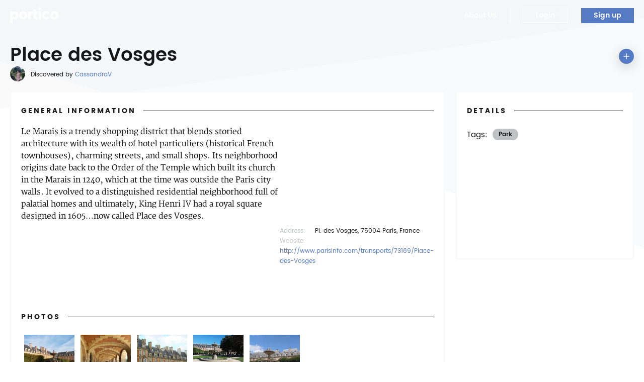

--- FILE ---
content_type: text/html; charset=utf-8
request_url: https://portico.travel/place/15040/place-des-vosges-%c3%aele-de-france-fr
body_size: 4823
content:
<!doctype html>
<html lang="en">
<head>
<title>Place des Vosges | Portico</title>
<meta name="description" content="" />
<meta http-equiv="Content-Type" content="text/html; charset=UTF-8" />
<meta http-equiv="Cache-Control" content="no-cache" />
<meta http-equiv="Content-Language" content="en-US" />
<meta itemprop="name" content="Portico" />
<meta itemprop="description" content="" />
<meta itemprop="url" content="/place/15040/place-des-vosges-%c3%aele-de-france-fr" />
<meta itemprop="image" content="http://portico.travel/static/images/favicons/Favicon-228.png" />
<meta itemprop="sourceOrganization" content="Portico" />
<meta itemprop="inLanguage" content="en-US" />
<meta name="twitter:card" content="summary" />
<meta name="twitter:site" content="@PorticoTravel" />
<meta name="twitter:title" content="Place des Vosges | Portico" />
<meta name="twitter:description" content="" />
<meta name="twitter:image" content="" />
<meta property="og:title" content="Place des Vosges | Portico" />
<meta property="og:type" content="website" />
<meta property="og:site_name" content="Portico" />
<meta property="og:url" content="/place/15040/place-des-vosges-%c3%aele-de-france-fr" />
<meta property="og:description" content="" />
<meta property="og:locale" content="en_US" />
<meta property="og:image" content="" />
<meta property="og:image:alt" content="Place des Vosges" />
<meta property="og:type" content="image/jpeg" />
<meta property="og:width" content="1200" />
<meta property="og:height" content="630" />
<script>
let LOG_MODE = "";
let Config = {"FACEBOOK_APPID":"177197659579966","CDN_BASE_URI":"https:\/\/cdn.portico.travel\/","APPLE_CLIENT_ID":"travel.portico","APPLE_REDIRECT_URI":"https:\/\/portico.travel\/apple\/auth"};
</script>
<script type="application/ld+json">
{
"@context": "http://schema.org",
"@type":    "Organization",
"name":     "Portico Travel",
"url":      "https://portico.travel",
"logo":     "https://portico.travel/static/images/icons/Portico_Logo_Blue.svg",
"sameAs": [
"https://www.facebook.com/porticotravel/",
"https://www.instagram.com/porticotravel/"
]
}
</script>
<meta name="p:domain_verify" content="525d7d52577ce1f262abce7fea2b5294"/>
<link rel="icon" href="/static/images/favicons/Favicon-32.png" sizes="32x32">
<link rel="icon" href="/static/images/favicons/Favicon-57.png" sizes="57x57">
<link rel="icon" href="/static/images/favicons/Favicon-76.png" sizes="76x76">
<link rel="icon" href="/static/images/favicons/Favicon-96.png" sizes="96x96">
<link rel="icon" href="/static/images/favicons/Favicon-128.png" sizes="128x128">
<link rel="icon" href="/static/images/favicons/Favicon-228.png" sizes="228x228">
<link rel="shortcut icon" sizes="196x196" href="/static/images/favicons/Favicon-196.png">
<link rel="apple-touch-icon" href="/static/images/favicons/Favicon-120.png" sizes="120x120">
<link rel="apple-touch-icon" href="/static/images/favicons/Favicon-152.png" sizes="152x152">
<link rel="apple-touch-icon" href="/static/images/favicons/Favicon-180.png" sizes="180x180">
<meta name="msapplication-TileColor" content="#557BC5">
<meta name="msapplication-TileImage" content="/static/images/favicons/Favicon-144.png">
<meta name="msapplication-config" content="/static/images/favicons/browserconfig.xml" />
<meta name="viewport" content="width=device-width, initial-scale=1"/>
<link rel="chrome-webstore-item" href="https://chrome.google.com/webstore/detail/cokhnhncmlppfllhhkkofddbjbekhfdg">
<link href="https://fonts.googleapis.com/css?family=Open+Sans:400,700" rel="stylesheet">
<script type="text/javascript" src="/js/cache.site-vendor.454.js"></script>
<script type="text/javascript" src="/js/cache.site.454.js"></script>
<script type="text/javascript" src="/js/site.pages.ItemPage.454.js"></script>
<script type="text/javascript" src="//maps.googleapis.com/maps/api/js?key=AIzaSyBinD1Wha5EXZivYz9Ir_3a44ogXe07KAQ&libraries=places"></script>
<script type="text/javascript" src="https://connect.facebook.net/en_US/sdk.js"></script>
<script type="text/javascript" src="https://appleid.cdn-apple.com/appleauth/static/jsapi/appleid/1/en_US/appleid.auth.js"></script>
<link rel="stylesheet" type="text/css" href="/css/cache.site.454.css" />
<link rel="stylesheet" type="text/css" href="/css/site.pages.ItemPage.454.css" />
</head>
<body>
<div id="wrapper">
<div id="header">
<div class="header__logo">
<a href="/"><img id="header__logoImg" src="/static/images/icons/Portico_Logo_White.svg" height="31" alt="Portico" title="Portico" /></a>
</div>
<div class="header__right">
<a href="/about" id="header__aboutUs">About Us</a>
<div id="header__actions">
<button id="header__loginButton" class="button--level-tertiary">Login</button>
<button id="header__registerButton" class="button--level-tertiary blue">Sign up</button>
</div>
</div>
</div>
<div id="mobileHeader">
<div id="mobileHeader__left">
<button id="mobileHeader__menuButton"></button>
<button id="mobileHeader__logoButton"></button>
</div>
<div id="mobileHeader__right">
<button id="mobileHeader__loginButton" class="button--level-tertiary">Login</button>
<button id="mobileHeader__registerButton" class="button--level-tertiary blue">Sign up</button>
</div>
</div>
<div id="mobileHeaderMenu__popup">
<div id="mobileHeaderMenu__header">
<button id="mobileHeaderMenu__closeButton"></button>
<img src="/static/images/icons/Portico_Logo_Blue.svg" />
</div>
<div id="mobileHeaderMenu__content">
<button id="mobileHeaderMenu__aboutUsButton">About Us</button>
<div id="mobileHeaderMenu__buttons">
<button id="mobileHeaderMenu__loginButton" class="button--level-tertiary">Login</button>
<button id="mobileHeaderMenu__registerButton" class="button--level-tertiary blue">Sign up</button>
</div>
</div>
</div>
<div id="content">
<script>
const ITEM_ID = 15040;
const ITEM_LONGITUDE = 2.3655266;
const ITEM_LATITUDE = 48.8556114;
</script>
<div id="itemPage">
<div id="itemPage__header">
<div id="itemPage__headerContent">
<h1 class="">Place des Vosges</h1>
<div id="itemPage__userInfo">
<span id="itemPage__userAvatar"><a class="userAvatar" style="background-image:url(https://cdn.portico.travel/i/v1.20837-c30x30.jpg);" href="/cassandrav" title="CassandraV"></a>
</span>
<span id="itemPage__userCaption">
Discovered by
<a href="/cassandrav">CassandraV</a>
</span>
</div>
</div>
<button id="itemPage__addItemButton"></button>
</div>
<div id="itemPage__container">
<div id="itemPage__details">
<div class="itemPage__subHeader">
<h2><span>DETAILS</span></h2>
</div>
<div class="itemPage__tags">
<div class="itemPage__tagTitle">Tags:</div>
<div class="itemPage__tagList"><div class="itemPage__tag">Park</div>
</div>
</div>
</div>
<div id="itemPage__content">
<div class="itemPage__subHeader">
<h2><span>GENERAL INFORMATION</span></h2>
</div>
<div id="itemPage__subContent" class="withContent">
<div id="itemPage__descContent" class="withContent">
<div class="itemPage__description">Le Marais is a trendy shopping district that blends storied architecture with its wealth of hotel particuliers (historical French townhouses), charming streets, and small shops. Its neighborhood origins date back to the Order of the Temple which built its church in the Marais in 1240, which at the time was outside the Paris city walls. It evolved to a distinguished residential neighborhood full of palatial homes and ultimately, King Henri IV had a royal square designed in 1605…now called Place des Vosges.</div>
</div>
<div id="itemPage__info" class="withContent">
<div id="itemPage__map"></div>
<div id="itemPage__placeInfo" class="withContent">
<div class="itemPage__placeContent"><span class="itemPage__placeContent-caption">Address: </span><span>Pl. des Vosges, 75004 Paris, France</span></div>
<div class="itemPage__placeContent"><span class="itemPage__placeContent-caption">Website: </span><span><a target="_blank" href="http://www.parisinfo.com/transports/73189/Place-des-Vosges">http://www.parisinfo.com/transports/73189/Place-des-Vosges</a>
</span></div>
</div>
</div>
</div>
<div class="itemPage__subHeader">
<h2><span>PHOTOS</span></h2>
</div>
<div class="itemPage__image"><a data-lightbox="lb" href="https://cdn.portico.travel/i/v1.46229.png"><img src="https://cdn.portico.travel/i/v1.46229-c200x200.png" /></a>
</div>
<div class="itemPage__image"><a data-lightbox="lb" href="https://cdn.portico.travel/i/v1.46230.jpg"><img src="https://cdn.portico.travel/i/v1.46230-c200x200.jpg" /></a>
</div>
<div class="itemPage__image"><a data-lightbox="lb" href="https://cdn.portico.travel/i/v1.46231.jpg"><img src="https://cdn.portico.travel/i/v1.46231-c200x200.jpg" /></a>
</div>
<div class="itemPage__image"><a data-lightbox="lb" href="https://cdn.portico.travel/i/v1.46232.jpg"><img src="https://cdn.portico.travel/i/v1.46232-c200x200.jpg" /></a>
</div>
<div class="itemPage__image"><a data-lightbox="lb" href="https://cdn.portico.travel/i/v1.46233.jpg"><img src="https://cdn.portico.travel/i/v1.46233-c200x200.jpg" /></a>
</div>
</div>
</div>
</div>
<template id="itemPage__insiderTipTemplate">
<div id="itemPage__insiderTip">
<h3>Insider Tip</h3>
<p></p>
<div id="itemPage__insiderAuthor">{$item.insiderAuthor}</div>
</div>
</template>
<template id="itemPage__tripExpertTemplate">
<div id="itemPage__tripExpert">
<div id="itemPage__tripExpertReviews">{$reviews}</div>
<div><a class="tripExpert__poweredBy" href="https://www.tripexpert.com/" target="_blank">Review content provided by</a></div>
</div>
</template>
<template id="itemPage__reviewTemplate">
<div class="tripExpertReview">
<img src="(((review.publicationIcon)))" width="40" height="40" alt="{$review.publicationName}" title="{$review.publicationName}" />
<div class="tripExpertReview__content">
{$review.extract}
{$review.link}
</div>
</div>
</template>
</div>
<footer>
<div class="footer__content">
<div class="footer__left">
<img id="footer__logo" src="/static/images/icons/Portico_Logo_LightBlue.svg" height="32" alt="Portico" title="Portico">
<div>
<button id="footer__contactButton">Contact Us&ensp;</button>
<span class="footer__left_break">|</span>
<!--
<a href="/pricing"> Pricing </a>
<span class="footer__left_break">|</span>
-->
<a href="/terms-of-use">&ensp;Terms of Use&ensp;</a>
<span class="footer__left_break">|</span>
<a href="/privacy-policy">&ensp;Privacy Policy</a>
</div>
<a class="footer__iosButton" href="https://apps.apple.com/us/app/id1531925764" target="_blank">
<img src="/static/images/buttons/apple-download-button-white.png" height="40" width="120" alt="Download on the App Store" title="" />
</a>
<div class="footer__copy">&copy; 2026 Portico</div>
</div>
<div class="footer__center">
<a href="https://www.facebook.com/porticotravel/" target="_blank"><img src="/static/images/social/facebook-footer.png" height="17" width="8" alt="Facebook" title="Facebook"></a>
<a href="https://www.instagram.com/porticotravel/" target="_blank"><img src="/static/images/social/instagram-footer.png" height="17" width="17" alt="Instagram" title="Instagram"></a>
<a href="https://www.pinterest.com/porticotravel/" target="_blank"><img src="/static/images/social/pinterest-footer.png" height="17" width="17" alt="{$footer.pinterestTitle}" title="{$footer.pinterestTitle}"></a>
</div>
<div class="footer__right">
<div id="footer__subscribe">
<div class="footer__right_subHeader1">Subscribe to our Newsletter</div>
<div class="footer__right_subHeader2">The latest travel tips and inspiration right in your inbox</div>
<div id="footer__subscribeForm">
<input id="footer__emailAddressField" type="text" placeholder="Email Address" />
<button id="footer__subscribeButton">Subscribe</button>
</div>
<div id="footer__subscribedMessage">Thank you for subscribing!</div>
<div id="footer__subscribedError">Oops. Something went wrong.</div>
</div>
</div>
</div>
</footer>
</div>
<div id="registrationForm__popup" class="popup">
<div class="popupClose">
<button id="registrationForm__closeButton" class="popupCloseButton"></button>
</div>
<div class="popupContent">
<h1>Sign Up</h1>
<h2 id="registrationForm__addItemMessage">Sign up to save this idea and design your next amazing trip.</h2>
<div id="registrationForm__message"></div>
<div id="registrationForm__verify__externalAuth">You appear to have already registered using a different provider. Please use that one to log in.</div>
<div id="registrationForm__facebookVerify" class="registrationForm__verify">It looks like you already have an account.<br />Please enter your Portico password below to link your Facebook account.</div>
<div id="registrationForm__appleVerify" class="registrationForm__verify">It looks like you already have an account.<br />Please enter your Portico password below to link your Apple account.</div>
<div id="registrationForm__apple">
<button id="registrationForm__appleButton">
<img src="/static/images/icons/apple-white.svg" alt="facebook" height="15px">
Sign Up with Apple
</button>
<button id="registrationForm__appleProcessingButton">Completing registration...</button>
</div>
<div id="registrationForm__facebook">
<button id="registrationForm__facebookButton">
<img src="/static/images/icons/facebook-white.svg" alt="facebook" height="15px">
Sign Up with Facebook
</button>
<button id="registrationForm__facebookProcessingButton">Completing registration...</button>
<span>We'll never post anything without your permission</span>
</div>
<div id="registrationForm__separator">
<span>or</span>
</div>
<div id="registrationForm__portico">
<div id="registrationForm__nameFields" class="registrationForm__splitField">
<input id="registrationForm__firstNameField" type="text" maxlength="50" placeholder="First Name" autocomplete="false" />
<input id="registrationForm__lastNameField" type="text" maxlength="50" placeholder="Last Name" autocomplete="false" />
</div>
<input id="registrationForm__emailAddressField" type="email" size="22" maxlength="50" placeholder="Email Address" />
<input id="registrationForm__usernameField" type="text" size="22" maxlength="50" placeholder="Username (shown on Portico)" autocomplete="false" />
<div class="registrationForm__splitField">
<input id="registrationForm__passwordField" type="password" maxlength="50" placeholder="Password" />
<input id="registrationForm__confirmPasswordField" type="password" maxlength="50" placeholder="Repeat Password" />
</div>
<div id="registrationForm__legalStuff" class="registrationForm__legalStuff">By signing up, you agree to our <a href="/terms-of-use" target="_blank">Terms</a> & <a href="/privacy-policy" target="_blank">Privacy Policy</a></div>
<div class="registrationForm__formButtons">
<button id="registrationForm__submitButton" class="button--level-primary">Sign Up with email</button>
<button id="registrationForm__submittingButton" class="button--level-primary--inactive">Completing Sign Up</button>
<button id="registrationForm__linkButton" class="button--level-primary">LOG IN AND LINK</button>
<button id="registrationForm__linkingButton" class="button--level-primary--inactive">LINKING</button>
</div>
</div>
<div class="registrationForm__loginLink">
<a id="registrationForm__loginLink">Already a member? Login &gt;</a>
</div>
</div>
</div>
<div id="externalLoginConfirm__popup" class="popup">
<div class="popupClose">
<button id="externalLoginConfirm__closeButton" class="popupCloseButton"></button>
</div>
<div class="popupContent">
<h1>Do you want to create a new account?</h1>
<p id="externalLoginConfirm__facebookMessage">Looks like there isn't an account associated with this Facebook login, would you like to create one now?</p>
<p id="externalLoginConfirm__appleMessage">Looks like there isn't an account associated with this Apple account, would you like to create one now?</p>
<div class="externalLoginConfirm__buttons">
<button id="externalLoginConfirm__confirmButton" class="button--level-primary">YES</button>
<button id="externalLoginConfirm__cancelButton" class="button--level-secondary">NO</button>
</div>
</div>
</div>
<div id="contactForm__popup" class="popup">
<div class="popupClose">
<button id="contactForm__closeButton" class="popupCloseButton"></button>
</div>
<div class="popupContent">
<div id="contactForm__form">
<h1>Contact Us</h1>
<p>Send us a message!</p>
<div id="contactForm__errors" class="contactForm__errors hidden"></div>
<input id="contactForm__emailAddressField" type="text" maxlength="100" placeholder="Email Address" />
<input id="contactForm__subjectField" type="text" maxlength="100" placeholder="Subject Line" />
<textarea id="contactForm__messageField" cols="50" rows="3" placeholder="Message"></textarea>
<div class="contactForm__buttons">
<button id="contactForm__submitButton" class="button--level-primary">SUBMIT</button>
<button id="contactForm__submittingButton" class="hidden button--level-primary">SUBMITTING</button>
</div>
</div>
<div id="contactForm__confirmation">
<h1>Message Sent</h1>
<p>Thanks for your message! We'll get back to you shortly!</p>
</div>
</div>
</div>
<div id="modalOverlay"></div>
<script async src="https://www.googletagmanager.com/gtag/js?id=G-5L84Y0KVBF"></script>
<script>
window.dataLayer = window.dataLayer || [];
function gtag(){dataLayer.push(arguments);}
gtag('js', new Date());
gtag('config', 'G-5L84Y0KVBF');
</script>
<script type="text/javascript" id="inspectletjs">
(function() {
window.__insp = window.__insp || [];
__insp.push(['wid', 1198375569]);
__insp.push(['identify', ""]);
var ldinsp = function(){ if(typeof window.__inspld != "undefined") return; window.__inspld = 1; var insp = document.createElement('script'); insp.type = 'text/javascript'; insp.async = true; insp.id = "inspsync"; insp.src = ('https:' == document.location.protocol ? 'https' : 'http') + '://cdn.inspectlet.com/inspectlet.js?wid=1198375569&r=' + Math.floor(new Date().getTime()/3600000); var x = document.getElementsByTagName('script')[0]; x.parentNode.insertBefore(insp, x); };
setTimeout(ldinsp, 0);
})();
</script>
</body>
</html>


--- FILE ---
content_type: text/css; charset=utf-8
request_url: https://portico.travel/css/cache.site.454.css
body_size: 4952
content:
   @font-face { font-family: "merriweather"; src: url("/static/fonts/merriweather-regular.ttf") format("truetype"); 										  font-weight: normal; 										  font-style: normal;} @font-face { font-family: "merriweather"; src: url("/static/fonts/merriweather-italic.ttf") format("truetype"); 										  font-weight: normal; 										  font-style: italic;} @font-face { font-family: "merriweather"; src: url("/static/fonts/merriweather-bold.ttf") format("truetype"); 										  font-weight: 700; 										  font-style: normal;} @font-face { font-family: "merriweather"; src: url("/static/fonts/merriweather-bold-italic.ttf") format("truetype"); 										  font-weight: 700; 										  font-style: italic;} @font-face { font-family: "poppins";      src: url("/static/fonts/poppins-bold.ttf") format("truetype"); 										  font-weight: 700; 										  font-style: normal;} @font-face { font-family: "poppins";  	  src: url("/static/fonts/poppins-regular.ttf") format("truetype"); 										  font-weight: normal; 										  font-style: normal;} @font-face { font-family: "poppins"; 	  src: url("/static/fonts/poppins-semibold.ttf") format("truetype"); 										  font-weight: 600; 										  font-style: normal;} @font-face { font-family: "cheque"; 	  src: url("/static/fonts/Cheque-Black.otf") format("opentype"); 										  font-weight: normal; 										  font-style: normal;} @font-face { font-family: "oswald"; 	  src: url("/static/fonts/Oswald-Regular.ttf") format("truetype"); 									  	  font-weight: normal; 										  font-style: normal;} @font-face { font-family: "blackjack"; 	  src: url("/static/fonts/BLACKJAR.ttf") format("truetype"), 											   url("/static/fonts/BLACKJAR.otf") format("opentype"); 										  font-weight: normal; 										  font-style: normal;}     :root { 	--black: #000000; 	--white: #ffffff; 	--gray-100: #F7F8F9; 	--gray-200: #C0C2C6; 	--gray-300: #88898C; 	--gray-400: #3D3D3F; 	--gray-500: #181819; 	--gray-overlay-100: rgba(24,24,25,0.2); 	--gray-overlay-200: rgba(24,24,25,0.7); 	--blue-100: #D4DEF0;     --blue-200: #557BC5;     --blue-300: #3B5EA1; 	--green-100: #D3EAE2; 	--green-200: #4ead8a;     --green-300: #3E8A6E; 	--yellow-100: #FDEBD4; 	--yellow-200: #f6af55;     --yellow-300: #C48C44; 	--coral-100: #FCDCD4; 	--coral-200: #f47555;     --coral-300: #C35D44; 	--red-100: #f9ece9; 	--red-200: #c84324; 	--red-300: #A0351C; }     html, body { 	height: 100vh; } * { 	margin: 0; } body { 	margin:0; 	padding:0; 	font-size: 120%; 	min-height: 100%; } body, td, th, a, h1, h2, h3, h4, h5, h6 { 	margin:0; 	font-family:poppins,lucida,arial,sans-serif; 	color:var(--gray-500); }  .clear { clear:both; } .hidden { display:none; } .centerAlign { text-align: center; } .rightAlign { text-align:right; } .leftAlign { text-align:left; }  a { 	color:var(--blue-200); 	text-decoration: none; 	-moz-transition: all 0.25s ease;     -o-transition: all 0.25s ease;     -webkit-transition: all 0.25s ease;     transition: all 0.25s ease; 	cursor: pointer; } a.button--level-primary { 	font-weight: 600; 	background-color: var(--blue-200); 	border: none; 	color: var(--white); 	font-size: 16px; 	text-transform: uppercase; 	letter-spacing: 2px; 	padding: 15px 65px; } a.button--level-primary:hover { 	background-color: var(--blue-300); } a.button--level-secondary { 	font-weight: 600; 	background-color: var(--white); 	border: 1px solid var(--gray-500); 	font-size: 16px; 	text-transform: uppercase; 	letter-spacing: 2px; 	padding: 15px 65px; 	color: var(--gray-500); 	text-align: center; } a.button--level-secondary:hover { 	border: 1px solid var(--blue-200); 	color: var(--blue-200); }  a:hover { 	color: var(--blue-300); }  #modalOverlay { 	width:100%; 	height:100%; 	position:fixed; 	top:0; 	left:0; 	z-index:99; 	display:none; }  .errorMessage { 	background-color: var(--red-200); 	color: var(--white); 	margin-top: 10px; 	padding: 8px; 	text-align:left; }     #wrapper { 	display: flex; 	flex-direction: column; 	min-height: 100%; } #content { 	flex:1; }     button { 	border-radius: 0; 	font-family: poppins, arial, sans-serif; 	font-weight: 600; 	outline: none; 	cursor: pointer; 	-moz-transition: all 0.25s ease; 	-o-transition: all 0.25s ease; 	-webkit-transition: all 0.25s ease; 	transition: all 0.25s ease; } button.button--level-primary { 	background-color: var(--blue-200); 	border: none; 	color: var(--white); 	font-size: 16px; 	text-transform: uppercase; 	letter-spacing: 2px; 	padding: 15px 65px; } button.button--level-primary:hover { 	background-color: var(--blue-300); } button.button--level-primary:disabled { 	background-color: var(--blue-100); 	cursor: initial; 	border: none; } button.button--level-primary--inactive { 	background-color: var(--blue-100); 	cursor: initial; 	border: none; 	color: var(--white); 	font-size: 16px; 	text-transform: uppercase; 	letter-spacing: 2px; 	padding: 15px 65px; } button.button--level-secondary { 	background-color: var(--white); 	border: 1px solid var(--gray-500); 	font-size: 16px; 	text-transform: uppercase; 	letter-spacing: 2px; 	padding: 15px 65px; } button.button--level-secondary:hover { 	border: 1px solid var(--blue-200); 	color: var(--blue-200); } button.button--level-secondary--inactive { 	background-color: var(--white); 	border: 1px solid var(--gray-200); 	color: var(--gray-200); 	font-size: 16px; 	text-transform: uppercase; 	letter-spacing: 2px; 	padding: 15px 65px; 	cursor: initial; } button.button--level-tertiary { 	border: solid 1px var(--gray-500); 	background-color: var(--white); 	font-size: 12px; 	padding: 3px 25px; } button.button--level-tertiary:hover { 	border: solid 1px var(--blue-200); 	color: var(--blue-200); } button.button--level-tertiary:disabled, button.button--level-tertiary[disabled] { 	cursor: initial; 	font-size: 12px; 	padding: 3px 25px; 	color: var(--gray-200); 	border: 1px solid var(--gray-200); } button.button--level-tertiary.blue { 	background-color: var(--blue-200); 	color: var(--white); 	border: none; } button.button--level-tertiary.blue:hover { 	background-color: var(--blue-300); } button.button--level-tertiary.blue:disabled { 	background-color: var(--blue-100); 	cursor: default; } button.button--level-tertiary.white { 	border-color: white; 	background-color: inherit; 	color: white; } button.button--level-tertiary.white:hover { 	border-color: var(--blue-200); } button.button--level-tertiary--inactive { 	border: solid 1px var(--gray-200); 	color: var(--gray-200); 	background-color: var(--white); 	font-size: 12px; 	padding: 3px 25px; } .no-animate { 	 	-o-transition-property: none !important; 	-moz-transition-property: none !important; 	-ms-transition-property: none !important; 	-webkit-transition-property: none !important; 	transition-property: none !important; 	 	-o-transform: none !important; 	-moz-transform: none !important; 	-ms-transform: none !important; 	-webkit-transform: none !important; 	transform: none !important; 	 	-webkit-animation: none !important; 	-moz-animation: none !important; 	-o-animation: none !important; 	-ms-animation: none !important; 	animation: none !important; }     .fieldError { 	background-color: var(--red-100); 	border:solid 1px var(--red-200) !important; } .fieldError::-webkit-input-placeholder {  	font-style: normal; 	color:var(--gray-200); } .fieldError::-moz-placeholder {  	font-style: normal; 	color:var(--gray-200); } .fieldError:-ms-input-placeholder {  	font-style: normal; 	color:var(--gray-200); } .fieldError:-moz-placeholder {  	color:var(--gray-200); }     input { 	-webkit-appearance: none; 	padding: 15px; 	font-family: poppins, arial, sans-serif;     font-size: 14px;     border: 1px solid var(--gray-200);     border-radius: 0;     outline: none;     color: var(--gray-500); 		box-sizing: border-box; } input:focus { 	border: solid 1px var(--blue-200); } textarea { 	padding: 15px; 	font-family: poppins, arial, sans-serif;   font-size: 14px;   border: 1px solid var(--gray-200);   border-radius: 0;   outline: none;   color: var(--gray-500); } textarea:focus { 	border: solid 1px var(--blue-200); }   #simplemodal-overlay { 	background-color: rgba(88,88,88,0.67) !important; }   @media only screen and (max-width : 767px) and (orientation : portrait) { 	input {font-size: 16px;} }     .validField { 	background-position:98%; 	background-image:url("/static/images/icons/check.svg"); 	background-repeat: no-repeat; 	background-size:20px 20px; } .invalidField { 	background-position:98%; 	background-image:url("/static/images/icons/cross.svg"); 	background-repeat: no-repeat; 	background-size:20px 20px; } .checkbox--small {     font: 12px poppins,arial,sans-serif;     color:var(--gray-500);     padding-top:5px;     padding-right:5px;     padding-left: 22px;     position: relative;     cursor: pointer;     -webkit-user-select: none;     -moz-user-select: none;     -ms-user-select: none;     user-select: none;     -moz-transition: all 0.25s ease;     -o-transition: all 0.25s ease;     -webkit-transition: all 0.25s ease;     transition: all 0.25s ease; } .checkbox--small input {     position: absolute;     opacity: 0;     cursor: pointer; } .checkbox--small .checkbox--checkmark {     position: absolute;     bottom: 3px;     left: 0;     height: 12px;     width: 12px;     border: 1px solid var(--gray-300); } .checkbox--small:hover input ~ .checkbox--checkmark {     background-color: var(--gray-100); } .checkbox--small input:checked ~ .checkbox--checkmark {     background-color: var(--blue-200);     border-color: var(--blue-200);     border-left-width: 2px; } .checkbox--checkmark:after {     content: "";     position: absolute;     display: none; } .checkbox--small input:checked ~ .checkbox--checkmark:after {     display: block; } .checkbox--small .checkbox--checkmark:after {     left: 2.5px;     top: 0;     width: 3px;     height: 8px;     border: solid white;     border-width: 0 2px 2px 0;     -webkit-transform: rotate(45deg);     -ms-transform: rotate(45deg);     transform: rotate(45deg); }  .checkbox--white-small {     font: 12px poppins,arial,sans-serif;     color:var(--gray-100);     padding-top:5px;     padding-right:5px;     padding-left: 20px;          position: relative;     cursor: pointer;     -webkit-user-select: none;     -moz-user-select: none;     -ms-user-select: none;     user-select: none;     -moz-transition: all 0.25s ease;     -o-transition: all 0.25s ease;     -webkit-transition: all 0.25s ease;     transition: all 0.25s ease; } .checkbox--white-small input {     position: absolute;     opacity: 0;     cursor: pointer; } .checkbox--white-small:hover input ~ .checkbox--checkmark {     background-color: var(--gray-400); } .checkbox--white-small input:checked ~ .checkbox--checkmark {     background-color: var(--blue-200);     border-color: var(--blue-200); } .checkbox--white-small input:checked ~ .checkbox--checkmark:after {     display: block; } .checkbox--white-small .checkbox--checkmark:after {     left: 3.5px;     top: 0;     width: 3px;     height: 8px;     border: solid white;     border-width: 0 2px 2px 0;     -webkit-transform: rotate(45deg);     -ms-transform: rotate(45deg);     transform: rotate(45deg); }  .checkbox {     font: 14px poppins,arial,sans-serif;     color:var(--gray-500);     padding-top:5px;     padding-right:5px;     padding-left: 25px;          position: relative;     cursor: pointer;     -webkit-user-select: none;     -moz-user-select: none;     -ms-user-select: none;     user-select: none;     -moz-transition: all 0.25s ease;     -o-transition: all 0.25s ease;     -webkit-transition: all 0.25s ease;     transition: all 0.25s ease; } .checkbox input {     position: absolute;     opacity: 0;     cursor: pointer; } .checkbox--checkmark {     position: absolute;     bottom: 3px;     left: 0;     height: 15px;     width: 15px;     border: 1px solid var(--gray-300); } .checkbox:hover input ~ .checkbox--checkmark {     background-color: var(--white); } .checkbox input:checked ~ .checkbox--checkmark {     background-color: var(--blue-200);     border-color: var(--blue-200); } .checkbox input:checked ~ .checkbox--checkmark:after {     display: block; } .checkbox .checkbox--checkmark:after {     left: 4.5px;     top: 1px;     width: 4px;     height: 9px;     border: solid white;     border-width: 0 2px 2px 0;     -webkit-transform: rotate(45deg);     -ms-transform: rotate(45deg);     transform: rotate(45deg); } footer { 	background:var(--gray-500); 	height:220px; 	width:100%; } .footer__content { 	display: flex; 	flex-flow: row nowrap; 	justify-content:space-between; 	align-items:center; 	color: var(--white); 	max-width: 1100px; 	margin:0 auto; 	padding:40px 20px 0 20px; } .footer__copy { 	font: 12px poppins, lucida, arial, sans-serif; 	color: var(--gray-300); } .footer__right { 	text-align:right; 	font: 12px poppins, lucida, arial, sans-serif;   width: calc(50% - 63px);   max-width: 320px; } .footer__left {   width: calc(50% - 63px);   max-width: 360px; } .footer__left_break {     font: 11px poppins, lucida, arial, sans-serif; } .footer__left a { 	font: 12px poppins, lucida, arial, sans-serif; 	color: var(--white); } .footer__iosButton img {     margin:10px 0 0 0; } #footer__contactButton { 	font: 12px poppins, lucida, arial, sans-serif; 	color: var(--white); 	border: none; 	background-color: transparent; 	cursor:pointer; 	padding: 0; } .footer__center {     display:flex;     flex-flow:row nowrap;     text-align: center; } .footer__center a {     background-color: white;     display: inline-block;     width: 40px;     height: 33px;     border-radius: 20px;     text-align: center;     padding-top:7px;     margin:0 5px; } .footer__center a img {   vertical-align: inherit; }  .footer__center a:hover {     background-color: var(--blue-100); }  .footer__subscribe {     text-align:left; } .footer__right_subHeader1 {     font: 16px poppins, lucida, arial, sans-serif; 	font-weight: 600;     text-align:left; } .footer__right_subHeader2 {     font: 12px merriweather, palatino, serif;     text-align:left; }  #footer__subscribeForm {     display: flex;     background-color: var(--white);     margin-top:15px;     width:100%;     flex-flow: row nowrap;     justify-content:space-between; } #footer__emailAddressField {     border: none;     height: 35px;     padding:10px;     width:250px; } #footer__emailAddressField::placeholder { 	color: var(--gray-200); } #footer__emailAddressField.error {     background-color: var(--red-100); } #footer__subscribeButton {     background-color: var(--blue-200);     border: none;     color: var(--white);     font: 13px poppins, lucida, arial, sans-serif;     padding:0 20px; } #footer__subscribeButton:hover {     background-color: var(--blue-300); } #footer__subscribedMessage, #footer__subscribedError {     display:none;     font: 15px merriweather, palatino, serif;     text-align:left;     margin-top:10px;     color:var(--blue-200);     height:30px; } #footer__subscribedMessage { color:var(--blue-200); } #footer__subscribedError { color:var(--red-200); }   @media only screen and (max-width : 767px) and (orientation : portrait) {     footer {height: 100%;}     .footer__content {padding: 25px 15px; display: block;}     .footer__left {display: inline-block; width: 100%; max-width: initial;}     #footer__logo {width: 75px;}     .footer__center {display: inline-block; text-align: left; padding-top: 10px;}     .footer__center a {height: 35px; width: 35px; padding-top: 0;}     .footer__center a img {vertical-align: sub;}     .footer__right {margin-top: 15px; width: 100%; max-width: initial;} }    #header {     background-color:transparent;     height:60px;     width:100%;     position: fixed;     display: flex;     flex-flow: row nowrap;     justify-content:space-between;     align-items:center;     z-index:100; } #mobileHeader {     display: none;     height:60px;     width:100%;     position: fixed;     flex-flow: row nowrap;     justify-content:space-between;     align-items:center;     z-index:100; }     .header__logo {     margin-left:20px;     font-size:0; } .header__right {     margin-right:20px; } .header__right a {     font:600 14px poppins, lucida, arial, sans-serif;     color: var(--white);     padding-left: 20px; } #header__actions {     display:inline-block;     border-left: solid 1px var(--white);     padding-left:5px;     margin-left:20px; } #header__actions button {     height:30px;     font:600 14px poppins, lucida, arial, sans-serif;     text-align: center;     margin-left:20px;     cursor:pointer; } #header__loginButton {     border: solid 1px var(--white);     background-color: transparent;     color: var(--white); }     #mobileHeader button {     border:0;     outline:0;     cursor: pointer; } #mobileHeader__left {     padding-left:15px;     display:flex;     flex-flow:row nowrap;     align-items: center; } #mobileHeader__menuButton {     background: url(/static/images/buttons/hamburger-white.svg) no-repeat center/100% transparent;     width: 17px;     height: 17px;     background-color: transparent; } #mobileHeader__logoButton {     background: url(/static/images/icons/Portico_Logo_LightBlue.svg) no-repeat center/contain transparent;     width: 75px;     height: 24px;     margin: 0 20px;     background-color: transparent; } #mobileHeader__right {     padding-right:15px;     display:flex;     flex-flow:row nowrap;     align-items: center; } #mobileHeader__loginButton {     margin-right:10px;     padding:3px 15px; } #mobileHeader__registerButton {     padding:3px 10px; }      #mobileHeaderMenu__popup {     display:none;     width: calc(100% - 30px);     height: calc(100% - 30px);     position: fixed;     top: 0;     left: 0;     padding:15px;     background-color:var(--white);     z-index:100; } #mobileHeaderMenu__header {     display:flex;     flex-flow: row nowrap;     align-items: center; } #mobileHeaderMenu__closeButton {     background: url(/static/images/buttons/cross.svg) no-repeat center center/contain transparent;     width: 15px;     height: 15px;     margin-right:10px;     border:0; } #mobileHeaderMenu__header img {     width:75px;     height:24px; } #mobileHeaderMenu__content {     padding:30px 10px; } #mobileHeaderMenu__content button {     width:100%; } #mobileHeaderMenu__aboutUsButton, #mobileHeaderMenu__blogButton {     background-color: transparent;     font: 600 18px/2 poppins, arial, sans-serif;     color: var(--gray-500);     text-align:left;     border:0;     padding:0; } #mobileHeaderMenu__buttons {     margin-top:50px;     padding-top:30px;     border-top:1px solid var(--gray-200); } #mobileHeaderMenu__loginButton {     border: solid 1px var(--gray-500); } #mobileHeaderMenu__registerButton {     margin-top:15px; }     #header.white {     background-color:white;     border-bottom:1px solid var(--gray-200);     height: 60px; } #header__aboutUs.white, #header__blog.white {     color: var(--gray-500); } #header__actions.white {     border-left: solid 1px var(--gray-500); } #header__loginButton.white {     border: solid 1px var(--gray-500);     color: var(--gray-500); } #mobileHeader.white {     background-color:white;     border-bottom:1px solid var(--gray-200);     height: 60px; } #mobileHeader__menuButton.white {     background-image: url(/static/images/buttons/hamburger-gray.svg); } #mobileHeader__logoButton.white {     background-image: url("/static/images/icons/Portico_Logo_Blue.svg"); } #mobileHeader__loginButton.white {     border: solid 1px var(--gray-500);     color: var(--gray-500); }    @media only screen and (max-width : 767px) and (orientation : portrait) {     #header { display:none; }     #mobileHeader { display: flex; }                         }   #headerMobile {     background-color:var(--black);     height:44px;     width:100%;     z-index:100;     text-align:center;     margin-bottom:20px;  } .headerMobile__logo {     padding:6px; } #headerMobile__logoImg {     width: 75px; } .horizontalSlideView__wrapper {     display:flex;     flex-flow: row nowrap;     align-items:center;     flex-shrink: 0; } .horizontalSlideView__buttonContainer {     width:20px;     height:50px;     text-align:center; } .horizontalSlideView__prevButton {     background-repeat: no-repeat;     background-position: center left;     background-size: 11px 17px;     background-color: transparent;     height: 50px;     width: 20px;     border: 0;     outline: 0; } .horizontalSlideView__nextButton {     background-repeat: no-repeat;     background-position: center right;     background-size: 11px 17px;     background-color: transparent;     height: 50px;     width: 20px;     border: 0;     outline: 0; }  @media only screen and (max-width : 767px) and (orientation : portrait) {   .horizontalSlideView__buttonContainer {width: 30px;}   .horizontalSlideView__nextButton {width: 30px;}   .horizontalSlideView__prevButton {width: 30px;} } .popup {     display:none;     background-color:var(--white);     border:1px solid var(--gray-200);     padding:0;     box-shadow: 0 5px 25px var(--gray-overlay-100);     z-index:100; } .popupContent {     padding:10px 40px 40px 40px; } .popup h1 {     font-size:1.2em;     text-align:center;     padding-bottom:20px;     border-bottom:1px solid var(--gray-200);     font-family: merriweather,palatino, serif;     font-weight: 700;     font-style: italic; } .popup h2 {     font-size:0.75em;     line-height: 1.5em;     font-family: merriweather,palatino,serif;     text-align:center;     margin-top:20px;     margin-bottom:0;     font-weight: normal; } .popup h3 {     font-size:0.75em;     line-height: 1.5em;     font-family: merriweather,palatino,serif;     font-style: italic;     text-align:center;     margin-top:20px;     margin-bottom:0; } .popup h3 a {     font-family: merriweather,palatino,serif;     font-style: italic; } .popupClose {     text-align: right;     padding: 5px 15px 0 0; } .popupCloseButton {     width:14px;     height:14px;     background-color: transparent;     background-image: url(/static/images/buttons/cross.svg);     background-size: 100% 100%;     border:0;     cursor: pointer; } #popupButton {     margin-top:20px;     padding: 15px 100px; } .popupSubTitle {     height:40px;     margin-bottom:20px; } .popupSubTitle h2 {     font-size:16px;     font-family:poppins, arial, sans-serif;     font-weight: 600;     text-align:left;     padding-top:10px;     margin-top:0; }   @media only screen and (max-width : 767px) and (orientation : portrait) {   .popupContent {padding: 10px 15px 0 15px;height: calc(100vh - 10px);)} } .tripExpertReview {     margin-bottom:20px; } .tripExpertReview img {     float:left;     width:40px;     height:40px; } .tripExpertReview__content {     margin-left:55px;     font: 14px merriweather, palatino, serif;     line-height: 1.57;     color: var(--gray-500); } .tripExpertReview__link {     font: 12px poppins, lucida, arial, sans-serif;     color: var(--blue-200);     padding:0;     border:0;     background-color:transparent;     display:block; } .tripExpert__poweredBy {     background: url(/static/images/misc/tripexpert-gray@2x.png) no-repeat right center/contain;     font: italic 12px merriweather, palatino, serif;     line-height: 25px;     color: var(--gray-200);     padding-right: 95px;     display: inline-block;     height: 25px; } .userAvatar {     width: 30px;     height: 25px;     padding-top:5px;     line-height:0;     border-radius:20px;     font: 600 12px poppins, lucida, arial, sans-serif;     letter-spacing: .05em;     text-align: center;     color: var(--white);     outline:none;     border:0;     margin-right:5px;     vertical-align: middle;     display:inline-block;  } .userAvatar40 {     width: 40px;     height: 30px;     padding-top:10px;     line-height:0;     border-radius:20px;     font: 600 14px poppins, lucida, arial, sans-serif;     letter-spacing: .05em;     text-align: center;     color: var(--white);     outline:none;     border:0;     margin-right:5px;     vertical-align: middle;     display:inline-block; }  #contactForm__popup {   width: calc(100% - 20px);   max-width: 565px;   text-align: center;   position:absolute;   z-index:100; }  #contactForm__popup p {   font: 16px/1.5 merriweather, palatino, serif;   color: var(--gray-500);   padding:20px; }  #contactForm__errors {   background: var(--red-100);   color: var(--red-200);   text-align: left;   font-size: 14px;   padding: 10px 15px;   margin-bottom: 10px;   width: 472px;   border: 1px solid var(--red-200); }  #contactForm__emailAddressField, #contactForm__subjectField {   font: 14px poppins,arial,sans-serif;   width:100%; } #contactForm__emailAddressField {   position: relative;   z-index: 140; } #contactForm__subjectField {   border-top: none;   position: relative;   z-index: 125; } #contactForm__subjectField:focus {   z-index: 145;   border-top: 1px solid var(--blue-200);   margin-top: -1px; } #contactForm__messageField {   font: 14px poppins,arial,sans-serif;   resize: none;   outline: none;   position: relative;   width:calc(100% - 32px);   border-top: none; } #contactForm__messageField:focus {   margin-top: -1px;   border-top: 1px solid var(--blue-200);   z-index: 145; }     .contactForm__buttons {   margin-top: 30px; } .contactForm__buttons button {   padding: 15px 100px; } #contactForm__submittingButton {   opacity: 0.5; }  #externalLoginConfirm__popup {   width: calc(100% - 20px);   max-width: 565px;   text-align: center;   position:absolute;   z-index:100; } #externalLoginConfirm__popup p {   font: 14px/1.5 merriweather, palatino, serif;   text-align: center;   color: var(--gray-500);   margin-top:20px; } .externalLoginConfirm__buttons {   margin-top: 30px; } .externalLoginConfirm__buttons button {   padding: 15px 100px; }  #registrationForm__popup {     position:absolute;     width:540px; }  #registrationForm__message {     font: 16px italic merriweather, palatino, serif;     color: var(--white); } #registrationForm__emailAddressField, #registrationForm__usernameField {     width:100%; } #registrationForm__firstNameField, #registrationForm__lastNameField,                               #registrationForm__passwordField,                               #registrationForm__confirmPasswordField {     width:calc(50% - 5px); }  .registrationForm__splitField {     display: flex;     flex-flow: row nowrap;     justify-content:space-between;     align-items:center; }  #registrationForm__registerContainer label {   font-size: 16px;   color: var(--gray-300); }  .registrationForm__verify {     font: 14px merriweather, lucida, sans-serif;     font-style: italic;     line-height: 1.5;     color: var(--red-200);     display:none;     padding:10px 0; }  #registrationForm__apple {     text-align:center;     padding-top:20px; } #registrationForm__apple button {     width: 295px;     height: 35px;     font: 600 14px poppins, lucida, arial, sans-serif;     text-align: center;     color: var(--white);     background-color: #000000;     border:0;     margin-bottom:8px; } #registrationForm__apple button:hover {     background-color: #333333; } #registrationForm__facebook img {     width: 20px;     vertical-align: sub; }  #registrationForm__facebook {     text-align:center;     padding-top:10px; } #registrationForm__facebook button {     width: 295px;     height: 35px;     font: 600 14px poppins, lucida, arial, sans-serif;     text-align: center;     color: var(--white);     background-color: #3b5998;     border:0;     margin-bottom:8px; } #registrationForm__facebook button:hover {     background-color: #2f4779; } #registrationForm__facebook img {     width: 20px;     vertical-align: sub; } #registrationForm__facebook span {     font: 12px merriweather, lucida, sans-serif;     font-style: italic;     color: var(--gray-300);     display: block; } #registrationForm__separator {     margin-top:10px;     text-align:center;     position: relative; } #registrationForm__separator:before {     border-top: 1px solid var(--gray-200);     content: "";     position: absolute;      top: 50%;     right: 0;     bottom: 0;     width: 100%;     z-index: 1; } #registrationForm__separator span {     font: 14px poppins, lucida, arial, sans-serif;     text-align: center;     padding:0 10px;     background-color: var(--white);     z-index: 4;     position: relative; } #registrationForm__emailAddressField {   margin: 15px 0; } #registrationForm__usernameField {     margin-bottom: 15px; }  .registrationForm__validField {     background-position:98%;     background-image:url("/static/images/icons/check.svg");     background-repeat: no-repeat;     background-size:20px 20px; } .registrationForm__invalidField {     background-position:98%;     background-image:url("/static/images/icons/cross.svg");     background-repeat: no-repeat;     background-size:20px 20px; }  .registrationForm__legalStuff {     font: 12px poppins,arial, sans-serif;     margin-top:15px;     text-align:left;     color: var(--gray-300); } .registrationForm__formButtons {   text-align: center;   margin-top: 20px; }  .registrationForm__loginLink {     text-align:center;     font: 14px poppins, lucida, arial, sans-serif;     color: var(--blue-200);     margin-top:20px; }   @media only screen and (max-width : 767px) and (orientation : portrait) {   #registrationForm__popup {width: 100%; top: 0 !important;} } 

--- FILE ---
content_type: text/css; charset=utf-8
request_url: https://portico.travel/css/site.pages.ItemPage.454.css
body_size: 1848
content:
/*-----------------------------*/
/* GENERAL                     */
/*-----------------------------*/
#itemPage {
  padding:90px 20px 20px 20px;
  background: rgba(0, 0, 0, 0) url("/static/images/backgrounds/cross-gray-bg.png") no-repeat scroll 0 0;
  min-height:100%
}
#itemPage__container {
  margin-top:20px;
}

.itemPage__subHeader {
  position:relative;
  margin-bottom:15px;
  clear:left;
}
.itemPage__subHeader h2 {
  font: 700 14px/11px poppins,arial,sans-serif;
  letter-spacing: 3px;
  display:inline-block;
}

.itemPage__subHeader h2:before {
  border-top: 1px solid var(--gray-500);
  content: "";
  position: absolute; /* positioning must be absolute here, and relative positioning must be applied to the parent */
  top: 50%;
  right: 0;
  bottom: 0;
  width: 100%;
  z-index: 0;
}

.itemPage__subHeader h2 span{
  position: relative;
  background: var(--white);
  padding-right: 15px;
  z-index: 2;
}

/*-----------------------------*/
/* HEADER                      */
/*-----------------------------*/
#itemPage__header {
  display: flex;
  flex-flow: row nowrap;
  justify-content:space-between;
  align-items:normal;
}
#itemPage__headerContent h1 {
  font: 600 37px poppins, lucida, arial, sans-serif;
  line-height: 1.1;
  display: inline;
}
#itemPage__headerContent h1.promoted {
  background: url(/static/images/icons/porticoFav-star.svg) no-repeat left 18px/20px 20px;
  padding-left: 30px;
}

#itemPage__userCaption {
  font: 12px poppins, lucida, arial, sans-serif;
  line-height: 1.5;
}
#itemPage__userCaption a {
  font: 12px poppins, lucida, arial, sans-serif;
  line-height: 1.5;
}
#itemPage__addItemButton {
  background: url(/static/images/buttons/white-cross.svg) no-repeat center center/12px var(--blue-200);
  box-shadow: 0 5px 25px var(--gray-overlay-100);
  margin-top: 7px;
  margin-bottom: 20px;
  border-radius: 100px;
  height: 30px;
  width: 30px;
  padding-top: 8.5px;
  position: relative;
  border: 0;
  outline: none;
}

/*-----------------------------*/
/* CONTENT                     */
/*-----------------------------*/
#itemPage__content {
  width:calc(100% - 420px);
  background-color:var(--white);
  min-height:calc(100vh - 430px);
  padding:20px;
  border: solid 2px var(--gray-100);
  position: relative;
  overflow: hidden;
}

#itemPage__info {
  padding:10px 0;
  min-height: 324px;
  margin-bottom: 20px;
}
#itemPage__subContent.withContent {
  display:flex;
  flex-flow: row;
}

#itemPage__info.withContent {
  display:flex;
  flex-flow:column;
}

#itemPage__placeInfo {
  margin-left:400px;
}

#itemPage__placeInfo.withContent {
  margin:0;
}

.itemPage__placeContent {
  font: 12px poppins, lucida, arial, sans-serif;
  line-height: 1.7;
  color: var(--gray-500);
}
.itemPage__placeContent-caption {
  width: 70px;
  color: var(--gray-200);
  display:inline-block;
}

.itemPage__description {
  font: 16px merriweather, palatino, serif;
  line-height: 1.5;
  color: var(--gray-500);
  margin-bottom:15px;
}

#itemPage__insiderTip {
  margin-bottom:15px;
}
#itemPage__insiderTip h3 {
  font: 600 14px poppins, lucida, arial, sans-serif;
  line-height: 1.57;
  color: var(--gray-500);
}
#itemPage__insiderTip p {
  font: 14px merriweather, palatino, serif;
  line-height: 1.57;
  color: var(--gray-500);
}
#itemPage__insiderAuthor {
  font: 12px poppins, lucida, arial, sans-serif;
  color: var(--gray-200);
}
#itemPage__insiderAuthor button {
  font: 12px poppins, lucida, arial, sans-serif;
  color: var(--blue-200);
  background-color:transparent;
  border:0;
  padding:0;
}
#itemPage__insiderAuthor button:hover {
  color: var(--blue-300);
}

#itemPage__map {
  width:380px;
  height:280px;
  float: left;
}

#itemPage__info.withContent #itemPage__map {
  height: 175px;
  width: 265px;
  margin-bottom: 15px;
}

#itemPage__tripExpert {
  padding:10px 10px 0 0;
}

.itemPage__placeOpen {
  color: var(--green-200);
  font-weight:600;
}
.itemPage__placeClosed {
  color: var(--red-200);
  font-weight:600;
}

.itemPage__image {
  float: left;
  margin: 6px;
  width: calc(30% - 2px);
  max-width: 100px;
}
.itemPage__image img {
  width: 100px;
  height: 100px;
}

/*-----------------------------*/
/* DETAILS (SIDEBAR)           */
/*-----------------------------*/
#itemPage__details {
  width:310px;
  background-color:var(--white);
  min-height:calc(100vh - 430px);
  padding:20px;
  border: solid 2px var(--gray-100);
  float: right;
}
.itemPage__porticoFavorite {
  font: 700 italic 16px merriweather, palatino, serif;
  color: var(--green-200);
  background: url(/static/images/icons/porticoFav-banner.svg) no-repeat left center/contain;
  height: 31px;
  display: block;
  padding-left: 35px;
  padding-top: 6px;
  margin: 10px 0;
}
.itemPage__detailNotes {
  margin: 10px 0;
}
.itemPage__detailNotes h4 {
  font: 600 14px poppins, lucida, arial, sans-serif;
}
.itemPage__detailNotes p {
  font: 14px merriweather, palatino, serif;
  margin-top:5px;
}
.itemPage__tags {
  display: flex;
  flex-flow: row;
  justify-content:left;
}
.itemPage__tagTitle {
  font: 15px poppins, lucida, arial, sans-serif;
  display: inline;
  margin-right: 10px;
  padding-top:6px;
}
.itemPage__tag {
  border-radius: 20px;
  border: 0;
  outline: 0;
  background-color: var(--gray-200);
  padding: 2px 12px;
  font: 600 12px poppins, lucida, arial, sans-serif;
  cursor: initial;
  margin: 0 5px 10px 0;
  display:inline-block;
}

@media only screen and (max-width: 1100px) {
  #itemPage__placeInfo {margin-left:0;}
  #itemPage__map {width:100%; height:165px; margin-bottom: 20px;}
}

/* adjusts map and address when screen gets smaller */
@media only screen and (max-width: 1100px) {
  #itemPage__map {width: 100%; margin-bottom: 20px}
  #itemPage__placeInfo {margin-bottom: 20px;}
}

/* moving review below map on small screens */
@media only screen and (max-width: 950px) {
  #itemPage__placeInfoSub.withReviews {width: calc(100%); max-width: initial; margin-left: 0;}
}

/* mobile portrait */
@media only screen and (max-width : 767px) and (orientation : portrait) {
  #itemPage {padding: 80px 15px 15px 15px;}
  #itemPage__header {height: initial; display: block;}
  #itemPage__headerContent {width: calc(100% - 40px); display: inline-block;}
  #itemPage__header-left {margin-bottom: 10px;}
  #itemPage__header h1 {font-size: 30px;}
  #itemPage__container {display: block;}
  #itemPage__titleBox {width: calc(100% - 75px); max-width: none; white-space: initial; text-overflow: initial;}
  #itemPage__porticoStar {height: 30px; vertical-align: top;}
  #itemPage__addItemButton {margin: 0; float: right;}
  .itemPage__section {padding: 15px; overflow: hidden;}
  #itemPage__iFrameSection {min-height: 480px;}
  #itemPage__content {width: calc(100% - 30px); margin-bottom: 15px; padding: 15px;}
  #itemPage__subContent {display: block;}
  #itemPage__info {display: block; min-height: initial;}
  #itemPage__placeSection {min-height: initial; margin-bottom: 30px;}
  #itemPage__details {max-width: initial; width: calc(100% - 35px); margin-bottom: 15px; padding: 15px; min-height: initial;}
}


--- FILE ---
content_type: image/svg+xml
request_url: https://portico.travel/static/images/icons/Portico_Logo_LightBlue.svg
body_size: 2837
content:
<svg id="porticoLogo" data-name="porticoLogo" xmlns="http://www.w3.org/2000/svg" viewBox="0 0 960.11 305.61">
    <defs>
        <style>.lb{fill:#eff4f9;}</style>-->
    </defs>
    <title>Portico_Logo_LightBlue</title>
    <path class="lb" d="M48.06,90.19a1.49,1.49,0,0,0,2.63,1Q66.46,72.36,94,72.36q29.94,0,50.73,22.62t20.79,57.75q0,35.13-20.79,57.61t-50.3,22.48q-27.24,0-43.7-21.07a1.5,1.5,0,0,0-2.67.93v91.43a1.51,1.51,0,0,1-1.5,1.5H1.5a1.5,1.5,0,0,1-1.5-1.5V75.54A1.5,1.5,0,0,1,1.5,74H46.56a1.5,1.5,0,0,1,1.5,1.5Zm58.17,91.06q10.39-10,10.4-28.52t-10.4-28.67Q95.82,114,82.34,114t-23.89,10q-10.39,10-10.39,28.53t10.39,28.66q10.39,10.13,23.89,10.12T106.23,181.25Z"/>
    <path class="lb" d="M200.39,210.62q-23.74-22.2-23.75-58.45t23.61-58q23.61-21.76,58.45-21.77T317,94.13q23.48,21.78,23.47,58t-23.32,58.45q-23.34,22.2-58.18,22.2T200.39,210.62Zm81.64-29q9.54-10.11,9.55-29.22t-9.83-29.09a31.67,31.67,0,0,0-23.33-10,31.19,31.19,0,0,0-23.18,10q-9.7,10-9.7,29.09t10,29.22q10,10.13,23.46,10.12A30.54,30.54,0,0,0,282,181.67Z"/>
    <path class="lb" d="M403.66,75.54V97.73a1.5,1.5,0,0,0,2.77.79q15.85-25.38,40.66-26.14a1.49,1.49,0,0,1,1.53,1.5v45.87a1.5,1.5,0,0,1-1.5,1.5h-10.3q-16.59,0-24.87,7.87t-8.29,27.54v72.69a1.5,1.5,0,0,1-1.5,1.5H357.1a1.5,1.5,0,0,1-1.5-1.5V75.54a1.5,1.5,0,0,1,1.5-1.5h45.06A1.5,1.5,0,0,1,403.66,75.54Z"/>
    <path class="lb" d="M527.41,190.1h15.64a1.5,1.5,0,0,1,1.5,1.5v37.75a1.5,1.5,0,0,1-1.5,1.5H520.1q-26.42,0-40.89-11.66t-14.47-40.05V37.32a1.5,1.5,0,0,1,1.5-1.5h45.05a1.5,1.5,0,0,1,1.5,1.5V77.49c0,.93.89,1.81,1.76,1.48a78.22,78.22,0,0,1,28-4.89,1.59,1.59,0,0,1,1.76,1.48v44.89a1.5,1.5,0,0,1-1.5,1.5H514.29a1.5,1.5,0,0,0-1.5,1.5v55.69Q512.79,190.11,527.41,190.1Z"/>
    <path class="lb" d="M607.72,48.34a28.49,28.49,0,0,1-39.9,0,27.29,27.29,0,0,1-8.15-20.1,27.28,27.28,0,0,1,8.15-20.09,28.49,28.49,0,0,1,39.9,0,27.28,27.28,0,0,1,8.15,20.09A27.29,27.29,0,0,1,607.72,48.34Zm-43.84,181V75.54a1.5,1.5,0,0,1,1.5-1.5h45.06a1.5,1.5,0,0,1,1.5,1.5V229.35a1.5,1.5,0,0,1-1.5,1.5H565.38A1.5,1.5,0,0,1,563.88,229.35Z"/>
    <path class="lb" d="M652.77,210.9Q631,189,631,152.45t21.78-58.32q21.78-21.76,56.35-21.77,28.67,0,48.61,14.19,19.24,13.68,25.94,38.73a1.5,1.5,0,0,1-1.46,1.87H733.08a1.5,1.5,0,0,1-1.33-.83Q725,113.11,710.1,113.1q-15.32,0-22.76,10.82t-7.45,28.53q0,17.7,7.45,28.52t21.78,10.82q9,0,14-3.09,4.79-2.92,8.57-10.14a1.51,1.51,0,0,1,1.33-.82h49.12a1.49,1.49,0,0,1,1.45,1.89q-6.72,24-26.19,38.3-20.24,14.9-48.33,14.89Q674.55,232.82,652.77,210.9Z"/>
    <path class="lb" d="M820,210.62q-23.76-22.2-23.75-58.45t23.61-58q23.6-21.76,58.45-21.77t58.31,21.77q23.46,21.78,23.47,58t-23.33,58.45q-23.32,22.2-58.17,22.2T820,210.62Zm81.63-29q9.55-10.11,9.56-29.22t-9.84-29.09a31.65,31.65,0,0,0-23.32-10,31.21,31.21,0,0,0-23.19,10q-9.69,10-9.69,29.09t10,29.22q10,10.13,23.47,10.12A30.53,30.53,0,0,0,901.65,181.67Z"/>
</svg>

--- FILE ---
content_type: image/svg+xml
request_url: https://portico.travel/static/images/icons/facebook-white.svg
body_size: 929
content:
<?xml version="1.0" encoding="utf-8"?>
<!-- Generator: Adobe Illustrator 22.1.0, SVG Export Plug-In . SVG Version: 6.00 Build 0)  -->
<svg version="1.1" id="Layer_1" xmlns="http://www.w3.org/2000/svg" xmlns:xlink="http://www.w3.org/1999/xlink" x="0px" y="0px"
	 viewBox="0 0 7 15" style="enable-background:new 0 0 7 15;" xml:space="preserve">
<style type="text/css">
	.st0{fill:#FFFFFF;}
</style>
<title>Shape</title>
<desc>Created with Sketch.</desc>
<g id="Register-and-Login">
	<g id="Register" transform="translate(-415.000000, -197.000000)">
		<g id="Group-3" transform="translate(250.000000, 84.000000)">
			<g id="Group-2" transform="translate(115.000000, 103.000000)">
				<g id="Group" transform="translate(50.000000, 6.000000)">
					<path id="Shape" class="st0" d="M4.7,19v-7.5h2.1L7,8.9H4.7l0-1.3c0-0.7,0.1-1,1-1H7V4H4.9C2.4,4,1.6,5.3,1.6,7.4v1.6H0v2.6
						h1.6V19H4.7z"/>
				</g>
			</g>
		</g>
	</g>
</g>
</svg>


--- FILE ---
content_type: text/javascript; charset=utf-8
request_url: https://portico.travel/js/site.pages.ItemPage.454.js
body_size: 756
content:

const ItemPage = (() => {

    //constants
    const ELEMENT_ID = "itemPage";

    //locals
    let _initialized = false;
    let _map, _marker;

    //jquery refs
    let $addItemButton;
    let $map;

    //register
    Site.registerPage(ELEMENT_ID, () => open());

    const init = (callback) => {
        if (!_initialized) {

            //jquery refs
            const prefix = "#" + ELEMENT_ID + "__";
            $addItemButton = $(prefix + "addItemButton");
            $map           = $(prefix + "map");

            //event handlers
            $addItemButton.click(() => addItem());

            //flag
            _initialized = true;

        }
        callback();
    };

    const open = () => {
        Log.write(ELEMENT_ID, Log.OPEN);
        init(() => {
            Header.setStyle(Header.STYLE.WHITE);
            renderMap();
        });
    };

    const addItem = () => {
        RegistrationForm.open({
            itemId: ITEM_ID
        });
    };

    const renderMap = () => {
        if (ITEM_LATITUDE === 0 && ITEM_LONGITUDE === 0) {
            $map.hide();
        }
        else {
            let position = new google.maps.LatLng(ITEM_LATITUDE, ITEM_LONGITUDE);
            let mapOptions = {
                center:            position,
                zoom:              15,
                draggableCursor:   "crosshair",
                disableDefaultUI:  true,
                styles:            GooglePlaces.mapStyles()
            };
            _map = new google.maps.Map($map[0], mapOptions);
            GooglePlaces.loadMapControls(map, [
                {
                    control:   GooglePlaces.MAPCONTROL.ZOOM,
                    onZoomIn:  (map) => map.setZoom(map.getZoom() + 1),
                    onZoomOut: (map) => map.setZoom(map.getZoom() - 1)
                }
            ]);
            _marker = new google.maps.Marker({
                position: position, map: _map
            });

        }
    };

    //interface
    return {
        open: open
    }

})();



--- FILE ---
content_type: image/svg+xml
request_url: https://portico.travel/static/images/icons/Portico_Logo_White.svg
body_size: 2783
content:
<svg id="Layer_1" data-name="Layer 1" xmlns="http://www.w3.org/2000/svg" viewBox="0 0 960.11 305.61"><defs><style>.cls-1{fill:#fff;}</style></defs><title>Portico_Logo_White</title><path class="cls-1" d="M48.06,90.19a1.49,1.49,0,0,0,2.63,1Q66.46,72.36,94,72.36q29.94,0,50.73,22.62t20.79,57.75q0,35.13-20.79,57.61t-50.3,22.48q-27.24,0-43.7-21.07a1.5,1.5,0,0,0-2.67.93v91.43a1.51,1.51,0,0,1-1.5,1.5H1.5a1.5,1.5,0,0,1-1.5-1.5V75.54A1.5,1.5,0,0,1,1.5,74H46.56a1.5,1.5,0,0,1,1.5,1.5Zm58.17,91.06q10.39-10,10.4-28.52t-10.4-28.67Q95.82,114,82.34,114t-23.89,10q-10.39,10-10.39,28.53t10.39,28.66q10.39,10.13,23.89,10.12T106.23,181.25Z"/><path class="cls-1" d="M200.39,210.62q-23.74-22.2-23.75-58.45t23.61-58q23.61-21.76,58.45-21.77T317,94.13q23.48,21.78,23.47,58t-23.32,58.45q-23.34,22.2-58.18,22.2T200.39,210.62Zm81.64-29q9.54-10.11,9.55-29.22t-9.83-29.09a31.67,31.67,0,0,0-23.33-10,31.19,31.19,0,0,0-23.18,10q-9.7,10-9.7,29.09t10,29.22q10,10.13,23.46,10.12A30.54,30.54,0,0,0,282,181.67Z"/><path class="cls-1" d="M403.66,75.54V97.73a1.5,1.5,0,0,0,2.77.79q15.85-25.38,40.66-26.14a1.49,1.49,0,0,1,1.53,1.5v45.87a1.5,1.5,0,0,1-1.5,1.5h-10.3q-16.59,0-24.87,7.87t-8.29,27.54v72.69a1.5,1.5,0,0,1-1.5,1.5H357.1a1.5,1.5,0,0,1-1.5-1.5V75.54a1.5,1.5,0,0,1,1.5-1.5h45.06A1.5,1.5,0,0,1,403.66,75.54Z"/><path class="cls-1" d="M527.41,190.1h15.64a1.5,1.5,0,0,1,1.5,1.5v37.75a1.5,1.5,0,0,1-1.5,1.5H520.1q-26.42,0-40.89-11.66t-14.47-40.05V37.32a1.5,1.5,0,0,1,1.5-1.5h45.05a1.5,1.5,0,0,1,1.5,1.5V77.49c0,.93.89,1.81,1.76,1.48a78.22,78.22,0,0,1,28-4.89,1.59,1.59,0,0,1,1.76,1.48v44.89a1.5,1.5,0,0,1-1.5,1.5H514.29a1.5,1.5,0,0,0-1.5,1.5v55.69Q512.79,190.11,527.41,190.1Z"/><path class="cls-1" d="M607.72,48.34a28.49,28.49,0,0,1-39.9,0,27.29,27.29,0,0,1-8.15-20.1,27.28,27.28,0,0,1,8.15-20.09,28.49,28.49,0,0,1,39.9,0,27.28,27.28,0,0,1,8.15,20.09A27.29,27.29,0,0,1,607.72,48.34Zm-43.84,181V75.54a1.5,1.5,0,0,1,1.5-1.5h45.06a1.5,1.5,0,0,1,1.5,1.5V229.35a1.5,1.5,0,0,1-1.5,1.5H565.38A1.5,1.5,0,0,1,563.88,229.35Z"/><path class="cls-1" d="M652.77,210.9Q631,189,631,152.45t21.78-58.32q21.78-21.76,56.35-21.77,28.67,0,48.61,14.19,19.24,13.68,25.94,38.73a1.5,1.5,0,0,1-1.46,1.87H733.08a1.5,1.5,0,0,1-1.33-.83Q725,113.11,710.1,113.1q-15.32,0-22.76,10.82t-7.45,28.53q0,17.7,7.45,28.52t21.78,10.82q9,0,14-3.09,4.79-2.92,8.57-10.14a1.51,1.51,0,0,1,1.33-.82h49.12a1.49,1.49,0,0,1,1.45,1.89q-6.72,24-26.19,38.3-20.24,14.9-48.33,14.89Q674.55,232.82,652.77,210.9Z"/><path class="cls-1" d="M820,210.62q-23.76-22.2-23.75-58.45t23.61-58q23.6-21.76,58.45-21.77t58.31,21.77q23.46,21.78,23.47,58t-23.33,58.45q-23.32,22.2-58.17,22.2T820,210.62Zm81.63-29q9.55-10.11,9.56-29.22t-9.84-29.09a31.65,31.65,0,0,0-23.32-10,31.21,31.21,0,0,0-23.19,10q-9.69,10-9.69,29.09t10,29.22q10,10.13,23.47,10.12A30.53,30.53,0,0,0,901.65,181.67Z"/></svg>

--- FILE ---
content_type: image/svg+xml
request_url: https://portico.travel/static/images/icons/Portico_Logo_Blue.svg
body_size: 2785
content:
<svg id="Layer_1" data-name="Layer 1" xmlns="http://www.w3.org/2000/svg" viewBox="0 0 960.11 305.61"><defs><style>.cls-1{fill:#557bc5;}</style></defs><title>Portico_Logo_Blue</title><path class="cls-1" d="M48.06,90.19a1.49,1.49,0,0,0,2.63,1Q66.46,72.36,94,72.36q29.94,0,50.73,22.62t20.79,57.75q0,35.13-20.79,57.61t-50.3,22.48q-27.24,0-43.7-21.07a1.5,1.5,0,0,0-2.67.93v91.43a1.51,1.51,0,0,1-1.5,1.5H1.5a1.5,1.5,0,0,1-1.5-1.5V75.54A1.5,1.5,0,0,1,1.5,74H46.56a1.5,1.5,0,0,1,1.5,1.5Zm58.17,91.06q10.39-10,10.4-28.52t-10.4-28.67Q95.82,114,82.34,114t-23.89,10q-10.39,10-10.39,28.53t10.39,28.66q10.39,10.13,23.89,10.12T106.23,181.25Z"/><path class="cls-1" d="M200.39,210.62q-23.74-22.2-23.75-58.45t23.61-58q23.61-21.76,58.45-21.77T317,94.13q23.48,21.78,23.47,58t-23.32,58.45q-23.34,22.2-58.18,22.2T200.39,210.62Zm81.64-29q9.54-10.11,9.55-29.22t-9.83-29.09a31.67,31.67,0,0,0-23.33-10,31.19,31.19,0,0,0-23.18,10q-9.7,10-9.7,29.09t10,29.22q10,10.13,23.46,10.12A30.54,30.54,0,0,0,282,181.67Z"/><path class="cls-1" d="M403.66,75.54V97.73a1.5,1.5,0,0,0,2.77.79q15.85-25.38,40.66-26.14a1.49,1.49,0,0,1,1.53,1.5v45.87a1.5,1.5,0,0,1-1.5,1.5h-10.3q-16.59,0-24.87,7.87t-8.29,27.54v72.69a1.5,1.5,0,0,1-1.5,1.5H357.1a1.5,1.5,0,0,1-1.5-1.5V75.54a1.5,1.5,0,0,1,1.5-1.5h45.06A1.5,1.5,0,0,1,403.66,75.54Z"/><path class="cls-1" d="M527.41,190.1h15.64a1.5,1.5,0,0,1,1.5,1.5v37.75a1.5,1.5,0,0,1-1.5,1.5H520.1q-26.42,0-40.89-11.66t-14.47-40.05V37.32a1.5,1.5,0,0,1,1.5-1.5h45.05a1.5,1.5,0,0,1,1.5,1.5V77.49c0,.93.89,1.81,1.76,1.48a78.22,78.22,0,0,1,28-4.89,1.59,1.59,0,0,1,1.76,1.48v44.89a1.5,1.5,0,0,1-1.5,1.5H514.29a1.5,1.5,0,0,0-1.5,1.5v55.69Q512.79,190.11,527.41,190.1Z"/><path class="cls-1" d="M607.72,48.34a28.49,28.49,0,0,1-39.9,0,27.29,27.29,0,0,1-8.15-20.1,27.28,27.28,0,0,1,8.15-20.09,28.49,28.49,0,0,1,39.9,0,27.28,27.28,0,0,1,8.15,20.09A27.29,27.29,0,0,1,607.72,48.34Zm-43.84,181V75.54a1.5,1.5,0,0,1,1.5-1.5h45.06a1.5,1.5,0,0,1,1.5,1.5V229.35a1.5,1.5,0,0,1-1.5,1.5H565.38A1.5,1.5,0,0,1,563.88,229.35Z"/><path class="cls-1" d="M652.77,210.9Q631,189,631,152.45t21.78-58.32q21.78-21.76,56.35-21.77,28.67,0,48.61,14.19,19.24,13.68,25.94,38.73a1.5,1.5,0,0,1-1.46,1.87H733.08a1.5,1.5,0,0,1-1.33-.83Q725,113.11,710.1,113.1q-15.32,0-22.76,10.82t-7.45,28.53q0,17.7,7.45,28.52t21.78,10.82q9,0,14-3.09,4.79-2.92,8.57-10.14a1.51,1.51,0,0,1,1.33-.82h49.12a1.49,1.49,0,0,1,1.45,1.89q-6.72,24-26.19,38.3-20.24,14.9-48.33,14.89Q674.55,232.82,652.77,210.9Z"/><path class="cls-1" d="M820,210.62q-23.76-22.2-23.75-58.45t23.61-58q23.6-21.76,58.45-21.77t58.31,21.77q23.46,21.78,23.47,58t-23.33,58.45q-23.32,22.2-58.17,22.2T820,210.62Zm81.63-29q9.55-10.11,9.56-29.22t-9.84-29.09a31.65,31.65,0,0,0-23.32-10,31.21,31.21,0,0,0-23.19,10q-9.69,10-9.69,29.09t10,29.22q10,10.13,23.47,10.12A30.53,30.53,0,0,0,901.65,181.67Z"/></svg>

--- FILE ---
content_type: image/svg+xml
request_url: https://portico.travel/static/images/buttons/white-cross.svg
body_size: 866
content:
<?xml version="1.0" encoding="utf-8"?>
<!-- Generator: Adobe Illustrator 22.0.1, SVG Export Plug-In . SVG Version: 6.00 Build 0)  -->
<svg version="1.1" id="Layer_1" xmlns="http://www.w3.org/2000/svg" xmlns:xlink="http://www.w3.org/1999/xlink" x="0px" y="0px"
	 viewBox="0 0 12.2 12.2" style="enable-background:new 0 0 12.2 12.2;" xml:space="preserve">
<style type="text/css">
	.st0{fill:#FFFFFF;}
</style>
<title>white-cross</title>
<desc>Created with Sketch.</desc>
<g id="_x2B__x2F_Small" transform="translate(-6.000000, -6.000000)">
	<g id="_x2B_">
		<path id="white-cross" class="st0" d="M12.8,11.4l4.7,0c0.4,0,0.7,0.3,0.7,0.7c0,0.4-0.3,0.7-0.7,0.7l-4.7,0l0,4.7
			c0,0.4-0.3,0.7-0.7,0.7c-0.4,0-0.7-0.3-0.7-0.7l0-4.7l-4.7,0c-0.4,0-0.7-0.3-0.7-0.7c0-0.4,0.3-0.7,0.7-0.7l4.7,0l0-4.7
			c0-0.4,0.3-0.7,0.7-0.7c0.4,0,0.7,0.3,0.7,0.7L12.8,11.4z"/>
	</g>
</g>
</svg>


--- FILE ---
content_type: image/svg+xml
request_url: https://portico.travel/static/images/icons/apple-white.svg
body_size: 719
content:
<svg xmlns="http://www.w3.org/2000/svg" width="24" height="25" viewBox="0 0 24 25">
    <path fill="#FFF" fill-rule="nonzero" d="M16.576 5.789c.648 0 3.004.061 4.55 2.395-.132.108-2.473 1.474-2.473 4.56 0 3.563 2.974 4.822 3.062 4.853-.014.092-.47 1.72-1.575 3.409-.972 1.474-2.018 2.963-3.564 2.963-1.575 0-1.988-.967-3.77-.967-1.766 0-2.4.998-3.828.998s-2.43-1.382-3.578-3.056C4.075 18.964 3 15.908 3 12.99c0-4.652 2.916-7.14 5.772-7.14 1.517 0 2.783 1.044 3.74 1.044.913 0 2.312-1.105 4.064-1.105zM16.93 0c.03.138.044.307.044.476 0 1.228-.515 2.457-1.222 3.347-.766.983-2.076 1.705-3.122 1.705-.118 0-.236-.016-.31-.03a2.194 2.194 0 0 1-.043-.43c0-1.245.618-2.473 1.266-3.256C14.368.798 15.766.046 16.93 0z"/>
</svg>